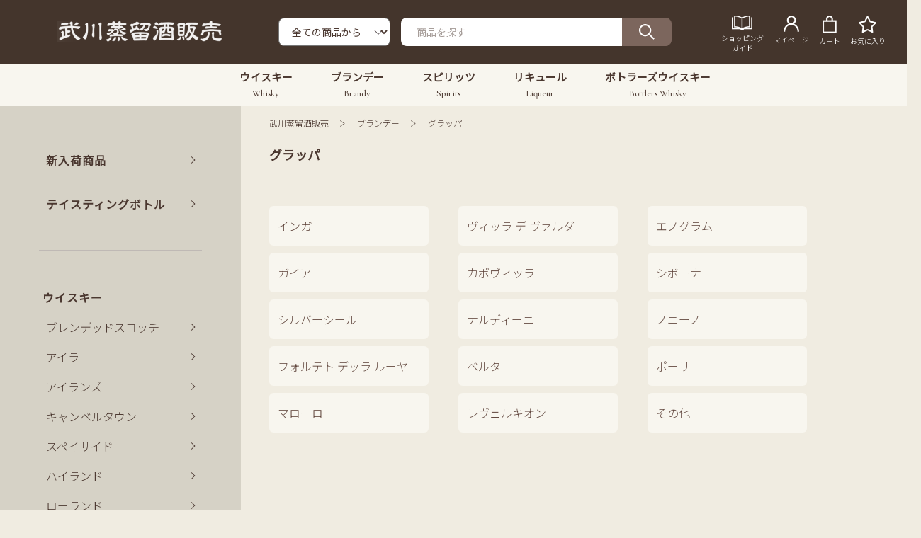

--- FILE ---
content_type: text/html; charset=EUC-JP
request_url: https://mukawa-spirit.com/?mode=cate&cbid=2163449&csid=0
body_size: 12609
content:
<!DOCTYPE html PUBLIC "-//W3C//DTD XHTML 1.0 Transitional//EN" "http://www.w3.org/TR/xhtml1/DTD/xhtml1-transitional.dtd">
<html xmlns:og="http://ogp.me/ns#" xmlns:fb="http://www.facebook.com/2008/fbml" xmlns:mixi="http://mixi-platform.com/ns#" xmlns="http://www.w3.org/1999/xhtml" xml:lang="ja" lang="ja" dir="ltr">
<head>
<meta http-equiv="content-type" content="text/html; charset=euc-jp" />
<meta http-equiv="X-UA-Compatible" content="IE=edge,chrome=1" />
<title>グラッパ | 武川蒸留酒販売</title>
<meta name="Keywords" content="武川蒸留酒販売,ブランデー,グラッパ" />
<meta name="Description" content="武川蒸留酒販売は、山梨県北杜市にあるウイスキー・ブランデー・スピリッツ・リキュール・その他を取り扱う洋酒専門オンラインショップです。このページは、武川蒸留酒販売が取り扱うグラッパの一覧ページになります。" />
<meta name="Author" content="" />
<meta name="Copyright" content="武川蒸留酒販売" />
<meta http-equiv="content-style-type" content="text/css" />
<meta http-equiv="content-script-type" content="text/javascript" />
<link rel="stylesheet" href="https://img07.shop-pro.jp/PA01356/240/css/3/index.css?cmsp_timestamp=20260115141715" type="text/css" />

<link rel="alternate" type="application/rss+xml" title="rss" href="https://mukawa-spirit.com/?mode=rss" />
<link rel="shortcut icon" href="https://img07.shop-pro.jp/PA01356/240/favicon.ico?cmsp_timestamp=20250922132054" />
<script type="text/javascript" src="//ajax.googleapis.com/ajax/libs/jquery/1.7.2/jquery.min.js" ></script>
<meta property="og:title" content="グラッパ | 武川蒸留酒販売" />
<meta property="og:description" content="武川蒸留酒販売は、山梨県北杜市にあるウイスキー・ブランデー・スピリッツ・リキュール・その他を取り扱う洋酒専門オンラインショップです。このページは、武川蒸留酒販売が取り扱うグラッパの一覧ページになります。" />
<meta property="og:url" content="https://mukawa-spirit.com?mode=cate&cbid=2163449&csid=0" />
<meta property="og:site_name" content="武川蒸留酒販売" />
<meta property="og:image" content=""/>
<meta property="og:image" content="https://file002.shop-pro.jp/PA01356/240/assets/image/common/ogp.jpg">
<meta name="viewport" content="width=device-width, initial-scale=1">
<!-- fonts -->
<link rel="preconnect" href="https://fonts.googleapis.com">
<link rel="preconnect" href="https://fonts.gstatic.com" crossorigin>
<link href="https://fonts.googleapis.com/css2?family=Cormorant:wght@500&display=swap" rel="stylesheet">
<!-- css -->
<link rel="stylesheet" href="https://file002.shop-pro.jp/PA01356/240/assets/css/reset.css">
<!-- js -->
<script src="https://code.jquery.com/jquery-3.6.0.js"></script>
<script src="https://file002.shop-pro.jp/PA01356/240/assets/js/jquery.cookie.js"></script>
<script src="https://file002.shop-pro.jp/PA01356/240/assets/js/swView.js"></script>
<script src="https://file002.shop-pro.jp/PA01356/240/assets/js/common.js"></script>
<script>
  (function(d) {
    var config = {
      kitId: 'ejq7amd',
      scriptTimeout: 3000,
      async: true
    },
    h=d.documentElement,t=setTimeout(function(){h.className=h.className.replace(/\bwf-loading\b/g,"")+" wf-inactive";},config.scriptTimeout),tk=d.createElement("script"),f=false,s=d.getElementsByTagName("script")[0],a;h.className+=" wf-loading";tk.src='https://use.typekit.net/'+config.kitId+'.js';tk.async=true;tk.onload=tk.onreadystatechange=function(){a=this.readyState;if(f%7C%7Ca&&a!="complete"&&a!="loaded")return;f=true;clearTimeout(t);try{Typekit.load(config)}catch(e){}};s.parentNode.insertBefore(tk,s)
  })(document);
</script>
  <!-- slick -->
  <link rel="stylesheet" href="https://file002.shop-pro.jp/PA01356/240/assets/js/slick/slick-theme.css">
  <link rel="stylesheet" href="https://file002.shop-pro.jp/PA01356/240/assets/js/slick/slick.css">
  <script src="https://file002.shop-pro.jp/PA01356/240/assets/js/slick/slick.js"></script>
<link rel="preconnect" href="https://fonts.googleapis.com">
<link rel="preconnect" href="https://fonts.gstatic.com" crossorigin>
<link href="https://fonts.googleapis.com/css2?family=Noto+Sans+JP:wght@300;400&display=swap" rel="stylesheet">

<!-- Global site tag (gtag.js) - Google Analytics -->
<script async src="https://www.googletagmanager.com/gtag/js?id=G-B1E61DGG5M"></script>
<script>
  window.dataLayer = window.dataLayer || [];
  function gtag(){dataLayer.push(arguments);}
  gtag('js', new Date());

  gtag('config', 'G-B1E61DGG5M');
</script>
<script>
  var Colorme = {"page":"product_list","shop":{"account_id":"PA01356240","title":"\u6b66\u5ddd\u84b8\u7559\u9152\u8ca9\u58f2"},"basket":{"total_price":0,"items":[]},"customer":{"id":null}};

  (function() {
    function insertScriptTags() {
      var scriptTagDetails = [];
      var entry = document.getElementsByTagName('script')[0];

      scriptTagDetails.forEach(function(tagDetail) {
        var script = document.createElement('script');

        script.type = 'text/javascript';
        script.src = tagDetail.src;
        script.async = true;

        if( tagDetail.integrity ) {
          script.integrity = tagDetail.integrity;
          script.setAttribute('crossorigin', 'anonymous');
        }

        entry.parentNode.insertBefore(script, entry);
      })
    }

    window.addEventListener('load', insertScriptTags, false);
  })();
</script>

<script async src="https://www.googletagmanager.com/gtag/js?id=G-B1E61DGG5M"></script>
<script>
  window.dataLayer = window.dataLayer || [];
  function gtag(){dataLayer.push(arguments);}
  gtag('js', new Date());
  
      gtag('config', 'G-B1E61DGG5M', (function() {
      var config = {};
      if (Colorme && Colorme.customer && Colorme.customer.id != null) {
        config.user_id = Colorme.customer.id;
      }
      return config;
    })());
  
  </script><script async src="https://zen.one/analytics.js"></script>
</head>
<body>
<meta name="colorme-acc-payload" content="?st=1&pt=10028&ut=2163449,0&at=PA01356240&v=20260128145145&re=&cn=8b22e5df65acb4aa1c07d0b751738e42" width="1" height="1" alt="" /><script>!function(){"use strict";Array.prototype.slice.call(document.getElementsByTagName("script")).filter((function(t){return t.src&&t.src.match(new RegExp("dist/acc-track.js$"))})).forEach((function(t){return document.body.removeChild(t)})),function t(c){var r=arguments.length>1&&void 0!==arguments[1]?arguments[1]:0;if(!(r>=c.length)){var e=document.createElement("script");e.onerror=function(){return t(c,r+1)},e.src="https://"+c[r]+"/dist/acc-track.js?rev=3",document.body.appendChild(e)}}(["acclog001.shop-pro.jp","acclog002.shop-pro.jp"])}();</script><header class="header">
    <!--div class="header-info">
      <div class="header-info-inner"><a href="/?mode=f26">≪お客様各位≫年末年始休業のお知らせ</a></div>
    </div-->
    <div class="header-content">
      <div class="btn-nav sp-only">
        <button class="btn-nav-button"><span>メニューを開く</span><i></i></button>
      </div>
      <h1 class="header-logo"><a href="./"><img src="https://file002.shop-pro.jp/PA01356/240/assets/image/common/logo-site.png" alt="武川蒸留酒販売" width="234" height="29"></a></h1>
      <div class="header-search">
       <form action="https://mukawa-spirit.com/" method="GET" id="search" role="search">
         <input type="hidden" name="mode" value="srh" />
          <select name="cid">
            <option value="">全ての商品から</option>
                        <option value="2162168,0">ブレンデッドスコッチ</option>
                        <option value="2162179,0">アイラ</option>
                        <option value="2162180,0">アイランズ</option>
                        <option value="2162184,0">キャンベルタウン</option>
                        <option value="2162188,0">スペイサイド</option>
                        <option value="2162196,0">ハイランド</option>
                        <option value="2162202,0">ローランド</option>
                        <option value="2738019,0">スコッチその他</option>
                        <option value="2162206,0">グレーン</option>
                        <option value="2162208,0">アイリッシュ</option>
                        <option value="2162211,0">アメリカン</option>
                        <option value="2163349,0">カナディアン</option>
                        <option value="2163351,0">ジャパニーズ</option>
                        <option value="2726999,0">イングリッシュ</option>
                        <option value="2163352,0">その他（ウイスキー）</option>
                        <option value="2163353,0">コニャック</option>
                        <option value="2163447,0">アルマニャック</option>
                        <option value="2163449,0">グラッパ</option>
                        <option value="2163452,0">マール・フィーヌ</option>
                        <option value="2163453,0">カルヴァドス</option>
                        <option value="2163460,0">オードヴィー</option>
                        <option value="2895856,0">ピスコ</option>
                        <option value="2163463,0">その他（ブランデー）</option>
                        <option value="2163473,0">ジン</option>
                        <option value="2163485,0">ウォッカ</option>
                        <option value="2163493,0">ラム</option>
                        <option value="2163597,0">テキーラ</option>
                        <option value="2726819,0">メスカル</option>
                        <option value="2727110,0">カシャーサ</option>
                        <option value="2163598,0">その他（スピリッツ）</option>
                        <option value="2163603,0">果実系</option>
                        <option value="2163604,0">香草、薬草系</option>
                        <option value="2163605,0">種子系</option>
                        <option value="2163607,0">特殊系</option>
                        <option value="2844117,0">アブサン</option>
                        <option value="2816814,0">ビターズ</option>
                        <option value="2710284,0">ヴェルモット</option>
                        <option value="2163608,0">その他（リキュール）</option>
                        <option value="2172741,0">ジュース</option>
                        <option value="2726821,0">ソーダ・トニック</option>
                        <option value="2713983,0">シードル・果実酒</option>
                        <option value="2966237,0">RTD</option>
                        <option value="2713024,0">梅酒</option>
                        <option value="2700573,0">グッズ</option>
                        <option value="2711774,0">焼酎</option>
                        <option value="2742510,0">ビール・発泡酒</option>
                        <option value="2816931,0">ミード</option>
                        <option value="2816932,0">シロップ</option>
                        <option value="2908505,0">シェリー酒</option>
                        <option value="2908506,0">ポートワイン</option>
                        <option value="2908507,0">マデイラワイン</option>
                        <option value="2856987,0">その他（酒精強化ワイン）</option>
                        <option value="2857039,0">カクテル用品</option>
                        <option value="2973781,0">ナチュラルワイン</option>
                        <option value="2882846,0">白酒</option>
                      </select>
          <div class="form-input">
            <input type="text" name="keyword" placeholder="商品を探す" id="search-txt">
            <button type="submit"  value="検索"><img src="https://file002.shop-pro.jp/PA01356/240/assets/image/common/icon-search.png" alt="検索" id="formSearch"></button>
          </div>
        </form>
      </div>
      <ul class="header-list-user">
        <li>
          <a href="./?tid=3&mode=f3" class="header-list-user-list">
            <span class="header-list-user-img"><img src="https://file002.shop-pro.jp/PA01356/240/assets/image/common/icon-book.png" alt="ショッピングガイド" width="29" height="21"></span>
            <span class="header-list-user-ja">ショッピング<br>ガイド</span>
          </a>
        </li>
        <li>
          <a href="https://mukawa-spirit.com/?mode=myaccount" class="header-list-user-list">
            <span class="header-list-user-img"><img src="https://file002.shop-pro.jp/PA01356/240/assets/image/common/icon-mypage.png" alt="マイページ" width="22" height="23"></span>
            <span class="header-list-user-ja">マイページ</span>
          </a>
        </li>
        <li>
          <a href="https://mukawa-spirit.com/cart/proxy/basket?shop_id=PA01356240&shop_domain=mukawa-spirit.com" class="header-list-user-list">
            <span class="header-list-user-img"><img src="https://file002.shop-pro.jp/PA01356/240/assets/image/common/icon-cart.png" alt="カート" width="20" height="25"></span>
            <span class="header-list-user-ja">カート</span>
          </a>
        </li>
          <li>
         <a href="./?mode=f21" class="header-list-user-list">
            <span class="header-list-user-img"><img src="https://file002.shop-pro.jp/PA01356/240/assets/image/common/icon-favorite.png" alt="お気に入り" width="25" height="22"></span>
            <span class="header-list-user-ja">お気に入り</span>
          </a>
        </li>
      </ul>
    </div>
  </header>
  <nav class="nav-global">
    <ul class="nav-global-list">
      <li>
        <a href="https://mukawa-spirit.com/?mode=f7">
          <span class="nav-global-list-ja">ウイスキー</span>
          <span class="nav-global-list-en">Whisky</span>
        </a>
      </li>
      <li>
        <a href="https://mukawa-spirit.com/?mode=f8">
          <span class="nav-global-list-ja">ブランデー</span>
          <span class="nav-global-list-en">Brandy</span>
        </a>
      </li>
      <li>
        <a href="https://mukawa-spirit.com/?mode=f9">
          <span class="nav-global-list-ja">スピリッツ</span>
          <span class="nav-global-list-en">Spirits</span>
        </a>
      </li>
      <li>
        <a href="https://mukawa-spirit.com/?mode=f10">
          <span class="nav-global-list-ja">リキュール</span>
          <span class="nav-global-list-en">Liqueur</span>
        </a>
      </li>
      <li>
        <a href="/?mode=f22">
          <span class="nav-global-list-ja">ボトラーズウイスキー</span>
          <span class="nav-global-list-en">Bottlers Whisky</span>
        </a>
      </li>
    </ul>
    <div class="sp-only nav-search">
     <form action="https://mukawa-spirit.com/" method="GET" id="search" role="search">
         <input type="hidden" name="mode" value="srh" />
          <select name="cid">
            <option value="">全ての商品から</option>
                        <option value="2162168,0">ブレンデッドスコッチ</option>
                        <option value="2162179,0">アイラ</option>
                        <option value="2162180,0">アイランズ</option>
                        <option value="2162184,0">キャンベルタウン</option>
                        <option value="2162188,0">スペイサイド</option>
                        <option value="2162196,0">ハイランド</option>
                        <option value="2162202,0">ローランド</option>
                        <option value="2738019,0">スコッチその他</option>
                        <option value="2162206,0">グレーン</option>
                        <option value="2162208,0">アイリッシュ</option>
                        <option value="2162211,0">アメリカン</option>
                        <option value="2163349,0">カナディアン</option>
                        <option value="2163351,0">ジャパニーズ</option>
                        <option value="2726999,0">イングリッシュ</option>
                        <option value="2163352,0">その他（ウイスキー）</option>
                        <option value="2163353,0">コニャック</option>
                        <option value="2163447,0">アルマニャック</option>
                        <option value="2163449,0">グラッパ</option>
                        <option value="2163452,0">マール・フィーヌ</option>
                        <option value="2163453,0">カルヴァドス</option>
                        <option value="2163460,0">オードヴィー</option>
                        <option value="2895856,0">ピスコ</option>
                        <option value="2163463,0">その他（ブランデー）</option>
                        <option value="2163473,0">ジン</option>
                        <option value="2163485,0">ウォッカ</option>
                        <option value="2163493,0">ラム</option>
                        <option value="2163597,0">テキーラ</option>
                        <option value="2726819,0">メスカル</option>
                        <option value="2727110,0">カシャーサ</option>
                        <option value="2163598,0">その他（スピリッツ）</option>
                        <option value="2163603,0">果実系</option>
                        <option value="2163604,0">香草、薬草系</option>
                        <option value="2163605,0">種子系</option>
                        <option value="2163607,0">特殊系</option>
                        <option value="2844117,0">アブサン</option>
                        <option value="2816814,0">ビターズ</option>
                        <option value="2710284,0">ヴェルモット</option>
                        <option value="2163608,0">その他（リキュール）</option>
                        <option value="2172741,0">ジュース</option>
                        <option value="2726821,0">ソーダ・トニック</option>
                        <option value="2713983,0">シードル・果実酒</option>
                        <option value="2966237,0">RTD</option>
                        <option value="2713024,0">梅酒</option>
                        <option value="2700573,0">グッズ</option>
                        <option value="2711774,0">焼酎</option>
                        <option value="2742510,0">ビール・発泡酒</option>
                        <option value="2816931,0">ミード</option>
                        <option value="2816932,0">シロップ</option>
                        <option value="2908505,0">シェリー酒</option>
                        <option value="2908506,0">ポートワイン</option>
                        <option value="2908507,0">マデイラワイン</option>
                        <option value="2856987,0">その他（酒精強化ワイン）</option>
                        <option value="2857039,0">カクテル用品</option>
                        <option value="2973781,0">ナチュラルワイン</option>
                        <option value="2882846,0">白酒</option>
                      </select>
          <div class="form-input">
            <input type="text" name="keyword" placeholder="商品を探す" id="search-txt">
            <button type="submit"  value="検索"><img src="https://file002.shop-pro.jp/PA01356/240/assets/image/common/icon-search.png" alt="検索" id="formSearch"></button>
          </div>
        </form>
    </div>
  </nav>
  
  <nav class="sp-only drawer-gnav">
    <div class="drawer-gnav-inner">
      <div class="btn-nav-close">
        <button class="btn-nav-close-button"><span>メニューを閉じる</span><i></i></button>
      </div>
      
      <div class="drawer-gnav-block first">
        <ul class="drawer-gnav-list single">
          
          
        </ul>
      </div>
      
      <div class="drawer-gnav-block">
        <h2 class="drawer-gnav-ttl single"><a href="./?mode=srh&sort=n">新入荷商品</a></h2>
      </div>
      <div class="drawer-gnav-block">
        <h2 class="drawer-gnav-ttl single"><a href="./?mode=grp&gid=2742467">テイスティングボトル</a></h2>
      </div>
      <div class="drawer-gnav-block">
        <h2 class="drawer-gnav-ttl"><a href="https://mukawa-spirit.com/?mode=f7">ウイスキー</a></h2>
        <ul class="drawer-gnav-list">
          <li>
                                            <a href="https://mukawa-spirit.com/?mode=cate&cbid=2162168&csid=0">ブレンデッドスコッチ</a>
                                                                                                                                                                                                                                                                                                                                                                                                                                                                                                                                                                                                                                                                                                                                                                                                                                                                                                                                                                                                                                                                                                                                                                                                                                                                                                                                                                                                                                                                                                </li>
          <li>
                                                                      <a href="https://mukawa-spirit.com/?mode=cate&cbid=2162179&csid=0">アイラ</a>
                                                                                                                                                                                                                                                                                                                                                                                                                                                                                                                                                                                                                                                                                                                                                                                                                                                                                                                                                                                                                                                                                                                                                                                                                                                                                                                                                                                                                                                                      </li>
          <li>
                                                                                                <a href="https://mukawa-spirit.com/?mode=cate&cbid=2162180&csid=0">アイランズ</a>
                                                                                                                                                                                                                                                                                                                                                                                                                                                                                                                                                                                                                                                                                                                                                                                                                                                                                                                                                                                                                                                                                                                                                                                                                                                                                                                                                                                                                                            </li>
          <li>
                                                                                                                          <a href="https://mukawa-spirit.com/?mode=cate&cbid=2162184&csid=0">キャンベルタウン</a>
                                                                                                                                                                                                                                                                                                                                                                                                                                                                                                                                                                                                                                                                                                                                                                                                                                                                                                                                                                                                                                                                                                                                                                                                                                                                                                                                                                                                                  </li>
          <li>
                                                                                                                                                    <a href="https://mukawa-spirit.com/?mode=cate&cbid=2162188&csid=0">スペイサイド</a>
                                                                                                                                                                                                                                                                                                                                                                                                                                                                                                                                                                                                                                                                                                                                                                                                                                                                                                                                                                                                                                                                                                                                                                                                                                                                                                                                                                                        </li>
          <li>
                                                                                                                                                                              <a href="https://mukawa-spirit.com/?mode=cate&cbid=2162196&csid=0">ハイランド</a>
                                                                                                                                                                                                                                                                                                                                                                                                                                                                                                                                                                                                                                                                                                                                                                                                                                                                                                                                                                                                                                                                                                                                                                                                                                                                                                                                                              </li>
          <li>
                                                                                                                                                                                                        <a href="https://mukawa-spirit.com/?mode=cate&cbid=2162202&csid=0">ローランド</a>
                                                                                                                                                                                                                                                                                                                                                                                                                                                                                                                                                                                                                                                                                                                                                                                                                                                                                                                                                                                                                                                                                                                                                                                                                                                                                                                                    </li>
          <li>
                                                                                                                                                                                                                                  <a href="https://mukawa-spirit.com/?mode=cate&cbid=2738019&csid=0">スコッチその他</a>
                                                                                                                                                                                                                                                                                                                                                                                                                                                                                                                                                                                                                                                                                                                                                                                                                                                                                                                                                                                                                                                                                                                                                                                                                                                                                                          </li>
          <li>
                                                                                                                                                                                                                                                            <a href="https://mukawa-spirit.com/?mode=cate&cbid=2162206&csid=0">グレーン</a>
                                                                                                                                                                                                                                                                                                                                                                                                                                                                                                                                                                                                                                                                                                                                                                                                                                                                                                                                                                                                                                                                                                                                                                                                                                                                                </li>
          <li>
                                                                                                                                                                                                                                                                                      <a href="https://mukawa-spirit.com/?mode=cate&cbid=2162208&csid=0">アイリッシュ</a>
                                                                                                                                                                                                                                                                                                                                                                                                                                                                                                                                                                                                                                                                                                                                                                                                                                                                                                                                                                                                                                                                                                                                                                                                                                                      </li>
          <li>
                                                                                                                                                                                                                                                                                                                <a href="https://mukawa-spirit.com/?mode=cate&cbid=2162211&csid=0">アメリカン</a>
                                                                                                                                                                                                                                                                                                                                                                                                                                                                                                                                                                                                                                                                                                                                                                                                                                                                                                                                                                                                                                                                                                                                                                                                                            </li>
          <li>
                                                                                                                                                                                                                                                                                                                                          <a href="https://mukawa-spirit.com/?mode=cate&cbid=2163349&csid=0">カナディアン</a>
                                                                                                                                                                                                                                                                                                                                                                                                                                                                                                                                                                                                                                                                                                                                                                                                                                                                                                                                                                                                                                                                                                                                                                                                  </li>
          <li>
                                                                                                                                                                                                                                                                                                                                                                    <a href="https://mukawa-spirit.com/?mode=cate&cbid=2163351&csid=0">ジャパニーズ</a>
                                                                                                                                                                                                                                                                                                                                                                                                                                                                                                                                                                                                                                                                                                                                                                                                                                                                                                                                                                                                                                                                                                                                                                        </li>
          <li>
                                                                                                                                                                                                                                                                                                                                                                                              <a href="https://mukawa-spirit.com/?mode=cate&cbid=2726999&csid=0">イングリッシュ</a>
                                                                                                                                                                                                                                                                                                                                                                                                                                                                                                                                                                                                                                                                                                                                                                                                                                                                                                                                                                                                                                                                                                                                              </li>
          <li>
                                                                                                                                                                                                                                                                                                                                                                                                                        <a href="https://mukawa-spirit.com/?mode=cate&cbid=2163352&csid=0">その他（ウイスキー）</a>
                                                                                                                                                                                                                                                                                                                                                                                                                                                                                                                                                                                                                                                                                                                                                                                                                                                                                                                                                                                                                                                                                                                    </li>
        </ul>
      </div>
      
      <div class="drawer-gnav-block">
        <h2 class="drawer-gnav-ttl single"><a href="/?mode=f22">ボトラーズウイスキー</a></h2>
      </div>
      
      <div class="drawer-gnav-block">
        <h2 class="drawer-gnav-ttl"><a href="https://mukawa-spirit.com/?mode=f8">ブランデー</a></h2>
        <ul class="drawer-gnav-list">
          <li>
                                                                                                                                                                                                                                                                                                                                                                                                                                                  <a href="https://mukawa-spirit.com/?mode=cate&cbid=2163353&csid=0">コニャック</a>
                                                                                                                                                                                                                                                                                                                                                                                                                                                                                                                                                                                                                                                                                                                                                                                                                                                                                                                                                                                                                                                                                          </li>
          <li>
                                                                                                                                                                                                                                                                                                                                                                                                                                                                            <a href="https://mukawa-spirit.com/?mode=cate&cbid=2163447&csid=0">アルマニャック</a>
                                                                                                                                                                                                                                                                                                                                                                                                                                                                                                                                                                                                                                                                                                                                                                                                                                                                                                                                                                                                                                                                </li>
          <li>
                                                                                                                                                                                                                                                                                                                                                                                                                                                                                                      <a href="https://mukawa-spirit.com/?mode=cate&cbid=2163449&csid=0">グラッパ</a>
                                                                                                                                                                                                                                                                                                                                                                                                                                                                                                                                                                                                                                                                                                                                                                                                                                                                                                                                                                                                                                      </li>
          <li>
                                                                                                                                                                                                                                                                                                                                                                                                                                                                                                                                <a href="https://mukawa-spirit.com/?mode=cate&cbid=2163452&csid=0">マール・フィーヌ</a>
                                                                                                                                                                                                                                                                                                                                                                                                                                                                                                                                                                                                                                                                                                                                                                                                                                                                                                                                                                                                            </li>
          <li>
                                                                                                                                                                                                                                                                                                                                                                                                                                                                                                                                                          <a href="https://mukawa-spirit.com/?mode=cate&cbid=2163453&csid=0">カルヴァドス</a>
                                                                                                                                                                                                                                                                                                                                                                                                                                                                                                                                                                                                                                                                                                                                                                                                                                                                                                                                                                                  </li>
          <li>
                                                                                                                                                                                                                                                                                                                                                                                                                                                                                                                                                                                    <a href="https://mukawa-spirit.com/?mode=cate&cbid=2163460&csid=0">オードヴィー</a>
                                                                                                                                                                                                                                                                                                                                                                                                                                                                                                                                                                                                                                                                                                                                                                                                                                                                                                                                                        </li>
          <li>
                                                                                                                                                                                                                                                                                                                                                                                                                                                                                                                                                                                                              <a href="https://mukawa-spirit.com/?mode=cate&cbid=2895856&csid=0">ピスコ</a>
                                                                                                                                                                                                                                                                                                                                                                                                                                                                                                                                                                                                                                                                                                                                                                                                                                                                                                                              </li>
          <li>
                                                                                                                                                                                                                                                                                                                                                                                                                                                                                                                                                                                                                                        <a href="https://mukawa-spirit.com/?mode=cate&cbid=2163463&csid=0">その他（ブランデー）</a>
                                                                                                                                                                                                                                                                                                                                                                                                                                                                                                                                                                                                                                                                                                                                                                                                                                                                                                    </li>
        </ul>
      </div>
      
      <div class="drawer-gnav-block">
        <h2 class="drawer-gnav-ttl"><a href="https://mukawa-spirit.com/?mode=f9">スピリッツ</a></h2>
        <ul class="drawer-gnav-list">
          <li>
                                                                                                                                                                                                                                                                                                                                                                                                                                                                                                                                                                                                                                                                  <a href="https://mukawa-spirit.com/?mode=cate&cbid=2163473&csid=0">ジン</a>
                                                                                                                                                                                                                                                                                                                                                                                                                                                                                                                                                                                                                                                                                                                                                                                                                                                                          </li>
          <li>
                                                                                                                                                                                                                                                                                                                                                                                                                                                                                                                                                                                                                                                                                            <a href="https://mukawa-spirit.com/?mode=cate&cbid=2163485&csid=0">ウォッカ</a>
                                                                                                                                                                                                                                                                                                                                                                                                                                                                                                                                                                                                                                                                                                                                                                                                                                                </li>
          <li>
                                                                                                                                                                                                                                                                                                                                                                                                                                                                                                                                                                                                                                                                                                                      <a href="https://mukawa-spirit.com/?mode=cate&cbid=2163493&csid=0">ラム</a>
                                                                                                                                                                                                                                                                                                                                                                                                                                                                                                                                                                                                                                                                                                                                                                                                                      </li>
          <li>
                                                                                                                                                                                                                                                                                                                                                                                                                                                                                                                                                                                                                                                                                                                                                <a href="https://mukawa-spirit.com/?mode=cate&cbid=2163597&csid=0">テキーラ</a>
                                                                                                                                                                                                                                                                                                                                                                                                                                                                                                                                                                                                                                                                                                                                                                                            </li>
          <li>
                                                                                                                                                                                                                                                                                                                                                                                                                                                                                                                                                                                                                                                                                                                                                                          <a href="https://mukawa-spirit.com/?mode=cate&cbid=2726819&csid=0">メスカル</a>
                                                                                                                                                                                                                                                                                                                                                                                                                                                                                                                                                                                                                                                                                                                                                                  </li>
          <li>
                                                                                                                                                                                                                                                                                                                                                                                                                                                                                                                                                                                                                                                                                                                                                                                                    <a href="https://mukawa-spirit.com/?mode=cate&cbid=2727110&csid=0">カシャーサ</a>
                                                                                                                                                                                                                                                                                                                                                                                                                                                                                                                                                                                                                                                                                                                                        </li>
          <li>
                                                                                                                                                                                                                                                                                                                                                                                                                                                                                                                                                                                                                                                                                                                                                                                                                              <a href="https://mukawa-spirit.com/?mode=cate&cbid=2163598&csid=0">その他（スピリッツ）</a>
                                                                                                                                                                                                                                                                                                                                                                                                                                                                                                                                                                                                                                                                                                              </li>
        </ul>
      </div>
      
      <div class="drawer-gnav-block">
        <h2 class="drawer-gnav-ttl"><a href="https://mukawa-spirit.com/?mode=f10">リキュール</a></h2>
        <ul class="drawer-gnav-list">
          <li>
                  <a href="?mode=f39">ブランド別</a>
          </li>
          <li>
                                                                                                                                                                                                                                                                                                                                                                                                                                                                                                                                                                                                                                                                                                                                                                                                                                                        <a href="https://mukawa-spirit.com/?mode=cate&cbid=2163603&csid=0">果実系</a>
                                                                                                                                                                                                                                                                                                                                                                                                                                                                                                                                                                                                                                                                                    </li>
          <li>
                                                                                                                                                                                                                                                                                                                                                                                                                                                                                                                                                                                                                                                                                                                                                                                                                                                                                  <a href="https://mukawa-spirit.com/?mode=cate&cbid=2163604&csid=0">香草、薬草系</a>
                                                                                                                                                                                                                                                                                                                                                                                                                                                                                                                                                                                                                                                          </li>
          <li>
                                                                                                                                                                                                                                                                                                                                                                                                                                                                                                                                                                                                                                                                                                                                                                                                                                                                                                            <a href="https://mukawa-spirit.com/?mode=cate&cbid=2163605&csid=0">種子系</a>
                                                                                                                                                                                                                                                                                                                                                                                                                                                                                                                                                                                                                                </li>
          <li>
                                                                                                                                                                                                                                                                                                                                                                                                                                                                                                                                                                                                                                                                                                                                                                                                                                                                                                                                      <a href="https://mukawa-spirit.com/?mode=cate&cbid=2163607&csid=0">特殊系</a>
                                                                                                                                                                                                                                                                                                                                                                                                                                                                                                                                                                                                      </li>
          <li>
                                                                                                                                                                                                                                                                                                                                                                                                                                                                                                                                                                                                                                                                                                                                                                                                                                                                                                                                                                <a href="https://mukawa-spirit.com/?mode=cate&cbid=2844117&csid=0">アブサン</a>
                                                                                                                                                                                                                                                                                                                                                                                                                                                                                                                                                                            </li>
          <li>
                                                                                                                                                                                                                                                                                                                                                                                                                                                                                                                                                                                                                                                                                                                                                                                                                                                                                                                                                                                          <a href="https://mukawa-spirit.com/?mode=cate&cbid=2816814&csid=0">ビターズ</a>
                                                                                                                                                                                                                                                                                                                                                                                                                                                                                                                                                  </li>
          <li>
                                                                                                                                                                                                                                                                                                                                                                                                                                                                                                                                                                                                                                                                                                                                                                                                                                                                                                                                                                                                                    <a href="https://mukawa-spirit.com/?mode=cate&cbid=2710284&csid=0">ヴェルモット</a>
                                                                                                                                                                                                                                                                                                                                                                                                                                                                                                                        </li>
          <li>
                                                                                                                                                                                                                                                                                                                                                                                                                                                                                                                                                                                                                                                                                                                                                                                                                                                                                                                                                                                                                                              <a href="https://mukawa-spirit.com/?mode=cate&cbid=2163608&csid=0">その他（リキュール）</a>
                                                                                                                                                                                                                                                                                                                                                                                                                                                                                              </li>
        </ul>
      </div>
      

      <div class="drawer-gnav-block">
        <h2 class="drawer-gnav-ttl"><a href="?mode=f25">酒精強化ワイン</a></h2>
        <ul class="drawer-gnav-list">
                <li>
                                                                                                                                                                                                                                                                                                                                                                                                                                                                                                                                                                                                                                                                                                                                                                                                                                                                                                                                                                                                                                                                                                                                                                                                                                                                                                                                                                                                                                                                                                                                                                                                                                                                                                                                                                                                                                                                                                                                                              <a href="https://mukawa-spirit.com/?mode=cate&cbid=2908505&csid=0">シェリー酒</a>
                                                                                                                                                                                                                                                                                          </li>
                <li>
                                                                                                                                                                                                                                                                                                                                                                                                                                                                                                                                                                                                                                                                                                                                                                                                                                                                                                                                                                                                                                                                                                                                                                                                                                                                                                                                                                                                                                                                                                                                                                                                                                                                                                                                                                                                                                                                                                                                                                                                    <a href="https://mukawa-spirit.com/?mode=cate&cbid=2908506&csid=0">ポートワイン</a>
                                                                                                                                                                                                                                                    </li>
                <li>
                                                                                                                                                                                                                                                                                                                                                                                                                                                                                                                                                                                                                                                                                                                                                                                                                                                                                                                                                                                                                                                                                                                                                                                                                                                                                                                                                                                                                                                                                                                                                                                                                                                                                                                                                                                                                                                                                                                                                                                                                                          <a href="https://mukawa-spirit.com/?mode=cate&cbid=2908507&csid=0">マデイラワイン</a>
                                                                                                                                                                                                              </li>
                <li>
                                                                                                                                                                                                                                                                                                                                                                                                                                                                                                                                                                                                                                                                                                                                                                                                                                                                                                                                                                                                                                                                                                                                                                                                                                                                                                                                                                                                                                                                                                                                                                                                                                                                                                                                                                                                                                                                                                                                                                                                                                                                                <a href="https://mukawa-spirit.com/?mode=cate&cbid=2856987&csid=0">その他（酒精強化ワイン）</a>
                                                                                                                                                                        </li>
        </ul>
      </div>
      

      <div class="drawer-gnav-block">
        <h2 class="drawer-gnav-ttl"><a href="?mode=f44">ノンアルコール</a></h2>
        <ul class="drawer-gnav-list">
                <li>
                                                                                                                                                                                                                                                                                                                                                                                                                                                                                                                                                                                                                                                                                                                                                                                                                                                                                                                                                                                                                                                                                                                                                                                                                                                                                                                                                                                                                                                                                                                                                                                                                                                                                                                                                                                                                                                                                                                        <a href="https://mukawa-spirit.com/?mode=cate&cbid=2816932&csid=0">シロップ</a>
                                                                                                                                                                                                                                                                                                                                </li>
                <li>
                                                                                                                                                                                                                                                                                                                                                                                                                                                                                                                                                                                                                                                                                                                                                                                                                                                                                                                                                                                                                                                                                                                                                                                                                                                                                                                                                                                                                                                                                                                                                                                                        <a href="https://mukawa-spirit.com/?mode=cate&cbid=2726821&csid=0">ソーダ・トニック</a>
                                                                                                                                                                                                                                                                                                                                                                                                                                                                                                                                                                                                                                                </li>
                <li>
                                                                                                                                                                                                                                                                                                                                                                                                                                                                                                                                                                                                                                                                                                                                                                                                                                                                                                                                                                                                                                                                                                                                                                                                                                                                                                                                                                                                                                                                                                                                                                  <a href="https://mukawa-spirit.com/?mode=cate&cbid=2172741&csid=0">ジュース</a>
                                                                                                                                                                                                                                                                                                                                                                                                                                                                                                                                                                                                                                                                                      </li>
        </ul>
      </div>
      

      <div class="drawer-gnav-block">
        <h2 class="drawer-gnav-ttl single"><a href="?mode=cate&cbid=2713983&csid=0">シードル・果実酒</a></h2>
      </div>

      <div class="drawer-gnav-block">
        <h2 class="drawer-gnav-ttl"><a href="?mode=f11">その他</a></h2>
        <ul class="drawer-gnav-list">
          <li>
                                                                                                                                                                                                                                                                                                                                                                                                                                                                                                                                                                                                                                                                                                                                                                                                                                                                                                                                                                                                                                                                                                                                                                                <a href="https://mukawa-spirit.com/?mode=cate&cbid=2713024&csid=0">梅酒</a>
                                                                                                                                                                                                                                                                                                                                                            </li>
          <li>
                                                                                                                                                                                                                                                                                                                                                                                                                                                                                                                                                                                                                                                                                                                                                                                                                                                                                                                                                                                                                                                                                                                                                                                                                                    <a href="https://mukawa-spirit.com/?mode=cate&cbid=2711774&csid=0">焼酎</a>
                                                                                                                                                                                                                                                                                                        </li>
          <li>
                                                                                                                                                                                                                                                                                                                                                                                                                                                                                                                                                                                                                                                                                                                                                                                                                                                                                                                                                                                                                                                                                                                                                                                                                                                                                        <a href="https://mukawa-spirit.com/?mode=cate&cbid=2816931&csid=0">ミード</a>
                                                                                                                                                                                                                                                    </li>
					<li>
                                                                                                                                                                                                                                                                                                                                                                                                                                                                                                                                                                                                                                                                                                                                                                                                                                                                                                                                                                                                                                                                                                                                                                                                                                                              <a href="https://mukawa-spirit.com/?mode=cate&cbid=2742510&csid=0">ビール・発泡酒</a>
                                                                                                                                                                                                                                                                              </li>
          <li>
                                                                                                                                                                                                                                                                                                                                                                                                                                                                                                                                                                                                                                                                                                                                                                                                                                                                                                                                                                                                                                                                                                                                                      <a href="https://mukawa-spirit.com/?mode=cate&cbid=2966237&csid=0">RTD</a>
                                                                                                                                                                                                                                                                                                                                                                                      </li>
          <li>
                                                                                                                                                                                                                                                                                                                                                                                                                                                                                                                                                                                                                                                                                                                                                                                                                                                                                                                                                                                                                                                                                                                                                                                                                                                                                                                                                                                                                                                                              <a href="https://mukawa-spirit.com/?mode=cate&cbid=2973781&csid=0">ナチュラルワイン</a>
                                                              </li>
          <li>
                                                                                                                                                                                                                                                                                                                                                                                                                                                                                                                                                                                                                                                                                                                                                                                                                                                                                                                                                                                                                                                                                                                                                                                                                                                                                                                                                                                                                                                                                                        <a href="https://mukawa-spirit.com/?mode=cate&cbid=2882846&csid=0">白酒</a>
                                    </li>
          <li>
                                                                                                                                                                                                                                                                                                                                                                                                                                                                                                                                                                                                                                                                                                                                                                                                                                                                                                                                                                                                                                                                                                                                                                                                                                                                                                                                                                                                                                                    <a href="https://mukawa-spirit.com/?mode=cate&cbid=2857039&csid=0">カクテル用品</a>
                                                                                        </li>
          <li>
                                                                                                                                                                                                                                                                                                                                                                                                                                                                                                                                                                                                                                                                                                                                                                                                                                                                                                                                                                                                                                                                                                                                                                                                          <a href="https://mukawa-spirit.com/?mode=cate&cbid=2700573&csid=0">グッズ</a>
                                                                                                                                                                                                                                                                                                                                  </li>
        </ul>
      </div>
      


      <!--<div class="drawer-gnav-block last">
        <ul class="drawer-gnav-list single">
          <li><a href="./?mode=grp&gid=2667823">プライスダウン商品</a></li>
        </ul>
      </div>-->
      
      <div class="drawer-gnav-block">
        <ul class="drawer-gnav-list-user">
          <li><a href="./?tid=3&mode=f1">武川蒸留酒販売について</a></li>
          <li><a href="./?tid=3&mode=f3">ショッピングガイド</a></li>
          <li><a href="./?mode=myaccount">マイページ</a></li>
          <li><a href="./?tid=3&mode=f4">よくある質問</a></li>
          <li><a href="./?mode=f13">領収書について</a></li>
          <li><a href="https://mukawa-spirit.com/?tid=3&mode=f17">ポイントについて</a></li>
        </ul>
      </div>
    </div>
  </nav>
  <div class="container">
    <main class="main">
<div class="breadcrumb">
<ol class="breadcrumb-list">
<li><a href="./">武川蒸留酒販売</a></li>
<li><a href="https://mukawa-spirit.com/?mode=f8">ブランデー</a></li>
   
<li><a href='?mode=cate&cbid=2163449&csid=0'>グラッパ</a></li>
  </ol>
    </div>

 

<article class="products products_index">
  <script type="text/javascript">
  $(function(){
    $("body").attr("id","list");

    CatSet($(".item li"));
    ContentsHeightSet($(" .item > ul"));
  });
  </script>

<h2 class="ttl-01">
      <span class="ttl-text">グラッパ</span>
  </h2>

  <ul class="products-index-list-02">
        <li>
      <a href="?mode=cate&cbid=2163449&csid=16">
        <span>インガ</span>
      </a>
    </li>
        <li>
      <a href="?mode=cate&cbid=2163449&csid=13">
        <span>ヴィッラ デ ヴァルダ</span>
      </a>
    </li>
        <li>
      <a href="?mode=cate&cbid=2163449&csid=12">
        <span>エノグラム</span>
      </a>
    </li>
        <li>
      <a href="?mode=cate&cbid=2163449&csid=1">
        <span>ガイア</span>
      </a>
    </li>
        <li>
      <a href="?mode=cate&cbid=2163449&csid=10">
        <span>カポヴィッラ</span>
      </a>
    </li>
        <li>
      <a href="?mode=cate&cbid=2163449&csid=2">
        <span>シボーナ</span>
      </a>
    </li>
        <li>
      <a href="?mode=cate&cbid=2163449&csid=14">
        <span>シルバーシール</span>
      </a>
    </li>
        <li>
      <a href="?mode=cate&cbid=2163449&csid=3">
        <span>ナルディーニ</span>
      </a>
    </li>
        <li>
      <a href="?mode=cate&cbid=2163449&csid=11">
        <span>ノニーノ</span>
      </a>
    </li>
        <li>
      <a href="?mode=cate&cbid=2163449&csid=15">
        <span>フォルテト デッラ ルーヤ</span>
      </a>
    </li>
        <li>
      <a href="?mode=cate&cbid=2163449&csid=5">
        <span>ベルタ</span>
      </a>
    </li>
        <li>
      <a href="?mode=cate&cbid=2163449&csid=6">
        <span>ポーリ</span>
      </a>
    </li>
        <li>
      <a href="?mode=cate&cbid=2163449&csid=7">
        <span>マローロ</span>
      </a>
    </li>
        <li>
      <a href="?mode=cate&cbid=2163449&csid=17">
        <span>レヴェルキオン</span>
      </a>
    </li>
        <li>
      <a href="?mode=cate&cbid=2163449&csid=9">
        <span>その他</span>
      </a>
    </li>
      </ul>

</article>    
    </main>
    <aside class="sidebar">
        <div class="sidebar-block first">
          <ul class="sidebar-list-nav">
            <li class="sidebar-ttl"><a href="./?mode=srh&sort=n">新入荷商品</a></li>
            
            <li class="sidebar-ttl"><a href="./?mode=grp&gid=2742467">テイスティングボトル</a></li>
          </ul>
        </div>
        <hr class="hr-01">
        <div class="sidebar-block">
          <h2 class="sidebar-ttl"><a href="https://mukawa-spirit.com/?mode=f7">ウイスキー</a></h2>
          <ul class="sidebar-list-nav">
                <li>
                                                              <a href="https://mukawa-spirit.com/?mode=cate&cbid=2162168&csid=0">ブレンデッドスコッチ</a>
                                                                                                                                                                                                                                                                                                                                                                                                                                                                                                                                                                                                                                                                                                                                                                                                                                                                                                                                                                                                                                                                                                                                                                                                                                                                                                                                                                                                                                                                                                                                                                                                                                                                                                                                                                                                                                                                                                                                                                                                                                                                                                                                                                                          </li>
                <li>
                                                                                                    <a href="https://mukawa-spirit.com/?mode=cate&cbid=2162179&csid=0">アイラ</a>
                                                                                                                                                                                                                                                                                                                                                                                                                                                                                                                                                                                                                                                                                                                                                                                                                                                                                                                                                                                                                                                                                                                                                                                                                                                                                                                                                                                                                                                                                                                                                                                                                                                                                                                                                                                                                                                                                                                                                                                                                                                                                                                                                    </li>
                <li>
                                                                                                                                          <a href="https://mukawa-spirit.com/?mode=cate&cbid=2162180&csid=0">アイランズ</a>
                                                                                                                                                                                                                                                                                                                                                                                                                                                                                                                                                                                                                                                                                                                                                                                                                                                                                                                                                                                                                                                                                                                                                                                                                                                                                                                                                                                                                                                                                                                                                                                                                                                                                                                                                                                                                                                                                                                                                                                                                                                                                                              </li>
                <li>
                                                                                                                                                                                <a href="https://mukawa-spirit.com/?mode=cate&cbid=2162184&csid=0">キャンベルタウン</a>
                                                                                                                                                                                                                                                                                                                                                                                                                                                                                                                                                                                                                                                                                                                                                                                                                                                                                                                                                                                                                                                                                                                                                                                                                                                                                                                                                                                                                                                                                                                                                                                                                                                                                                                                                                                                                                                                                                                                                                                                                                                                        </li>
                <li>
                                                                                                                                                                                                                      <a href="https://mukawa-spirit.com/?mode=cate&cbid=2162188&csid=0">スペイサイド</a>
                                                                                                                                                                                                                                                                                                                                                                                                                                                                                                                                                                                                                                                                                                                                                                                                                                                                                                                                                                                                                                                                                                                                                                                                                                                                                                                                                                                                                                                                                                                                                                                                                                                                                                                                                                                                                                                                                                                                                                                                                                  </li>
                <li>
                                                                                                                                                                                                                                                            <a href="https://mukawa-spirit.com/?mode=cate&cbid=2162196&csid=0">ハイランド</a>
                                                                                                                                                                                                                                                                                                                                                                                                                                                                                                                                                                                                                                                                                                                                                                                                                                                                                                                                                                                                                                                                                                                                                                                                                                                                                                                                                                                                                                                                                                                                                                                                                                                                                                                                                                                                                                                                                                                                                                                            </li>
                <li>
                                                                                                                                                                                                                                                                                                  <a href="https://mukawa-spirit.com/?mode=cate&cbid=2162202&csid=0">ローランド</a>
                                                                                                                                                                                                                                                                                                                                                                                                                                                                                                                                                                                                                                                                                                                                                                                                                                                                                                                                                                                                                                                                                                                                                                                                                                                                                                                                                                                                                                                                                                                                                                                                                                                                                                                                                                                                                                                                                                                                                      </li>
                <li>
                                                                                                                                                                                                                                                                                                                                        <a href="https://mukawa-spirit.com/?mode=cate&cbid=2738019&csid=0">スコッチその他</a>
                                                                                                                                                                                                                                                                                                                                                                                                                                                                                                                                                                                                                                                                                                                                                                                                                                                                                                                                                                                                                                                                                                                                                                                                                                                                                                                                                                                                                                                                                                                                                                                                                                                                                                                                                                                                                                                                                                                </li>
                <li>
                                                                                                                                                                                                                                                                                                                                                                              <a href="https://mukawa-spirit.com/?mode=cate&cbid=2162206&csid=0">グレーン</a>
                                                                                                                                                                                                                                                                                                                                                                                                                                                                                                                                                                                                                                                                                                                                                                                                                                                                                                                                                                                                                                                                                                                                                                                                                                                                                                                                                                                                                                                                                                                                                                                                                                                                                                                                                                                                                                                                          </li>
                <li>
                                                                                                                                                                                                                                                                                                                                                                                                                    <a href="https://mukawa-spirit.com/?mode=cate&cbid=2162208&csid=0">アイリッシュ</a>
                                                                                                                                                                                                                                                                                                                                                                                                                                                                                                                                                                                                                                                                                                                                                                                                                                                                                                                                                                                                                                                                                                                                                                                                                                                                                                                                                                                                                                                                                                                                                                                                                                                                                                                                                                                                                                    </li>
                <li>
                                                                                                                                                                                                                                                                                                                                                                                                                                                          <a href="https://mukawa-spirit.com/?mode=cate&cbid=2162211&csid=0">アメリカン</a>
                                                                                                                                                                                                                                                                                                                                                                                                                                                                                                                                                                                                                                                                                                                                                                                                                                                                                                                                                                                                                                                                                                                                                                                                                                                                                                                                                                                                                                                                                                                                                                                                                                                                                                                                                                                              </li>
                <li>
                                                                                                                                                                                                                                                                                                                                                                                                                                                                                                <a href="https://mukawa-spirit.com/?mode=cate&cbid=2163349&csid=0">カナディアン</a>
                                                                                                                                                                                                                                                                                                                                                                                                                                                                                                                                                                                                                                                                                                                                                                                                                                                                                                                                                                                                                                                                                                                                                                                                                                                                                                                                                                                                                                                                                                                                                                                                                                                                                                                                                        </li>
                <li>
                                                                                                                                                                                                                                                                                                                                                                                                                                                                                                                                      <a href="https://mukawa-spirit.com/?mode=cate&cbid=2163351&csid=0">ジャパニーズ</a>
                                                                                                                                                                                                                                                                                                                                                                                                                                                                                                                                                                                                                                                                                                                                                                                                                                                                                                                                                                                                                                                                                                                                                                                                                                                                                                                                                                                                                                                                                                                                                                                                                                                                                                                  </li>
                <li>
                                                                                                                                                                                                                                                                                                                                                                                                                                                                                                                                                                            <a href="https://mukawa-spirit.com/?mode=cate&cbid=2726999&csid=0">イングリッシュ</a>
                                                                                                                                                                                                                                                                                                                                                                                                                                                                                                                                                                                                                                                                                                                                                                                                                                                                                                                                                                                                                                                                                                                                                                                                                                                                                                                                                                                                                                                                                                                                                                                                                                                                            </li>
                <li>
                                                                                                                                                                                                                                                                                                                                                                                                                                                                                                                                                                                                                  <a href="https://mukawa-spirit.com/?mode=cate&cbid=2163352&csid=0">その他（ウイスキー）</a>
                                                                                                                                                                                                                                                                                                                                                                                                                                                                                                                                                                                                                                                                                                                                                                                                                                                                                                                                                                                                                                                                                                                                                                                                                                                                                                                                                                                                                                                                                                                                                                                                                                      </li>
          </ul>
        </div>
        <div class="sidebar-block">
          <h2 class="sidebar-ttl"><a href="/?mode=f22">ボトラーズウイスキー</a></h2>
        </div>
        <div class="sidebar-block">
          <h2 class="sidebar-ttl"><a href="https://mukawa-spirit.com/?mode=f8">ブランデー</a></h2>
          <ul class="sidebar-list-nav">
                <li>
                                                                                                                                                                                                                                                                                                                                                                                                                                                                                                                                                                                                                                                        <a href="https://mukawa-spirit.com/?mode=cate&cbid=2163353&csid=0">コニャック</a>
                                                                                                                                                                                                                                                                                                                                                                                                                                                                                                                                                                                                                                                                                                                                                                                                                                                                                                                                                                                                                                                                                                                                                                                                                                                                                                                                                                                                                                                                                                                                                                                                </li>
                <li>
                                                                                                                                                                                                                                                                                                                                                                                                                                                                                                                                                                                                                                                                                              <a href="https://mukawa-spirit.com/?mode=cate&cbid=2163447&csid=0">アルマニャック</a>
                                                                                                                                                                                                                                                                                                                                                                                                                                                                                                                                                                                                                                                                                                                                                                                                                                                                                                                                                                                                                                                                                                                                                                                                                                                                                                                                                                                                                                                                                                                                                          </li>
                <li>
                                                                                                                                                                                                                                                                                                                                                                                                                                                                                                                                                                                                                                                                                                                                    <a href="https://mukawa-spirit.com/?mode=cate&cbid=2163449&csid=0">グラッパ</a>
                                                                                                                                                                                                                                                                                                                                                                                                                                                                                                                                                                                                                                                                                                                                                                                                                                                                                                                                                                                                                                                                                                                                                                                                                                                                                                                                                                                                                                                                                                                    </li>
                <li>
                                                                                                                                                                                                                                                                                                                                                                                                                                                                                                                                                                                                                                                                                                                                                                          <a href="https://mukawa-spirit.com/?mode=cate&cbid=2163452&csid=0">マール・フィーヌ</a>
                                                                                                                                                                                                                                                                                                                                                                                                                                                                                                                                                                                                                                                                                                                                                                                                                                                                                                                                                                                                                                                                                                                                                                                                                                                                                                                                                                                                                                                                              </li>
                <li>
                                                                                                                                                                                                                                                                                                                                                                                                                                                                                                                                                                                                                                                                                                                                                                                                                <a href="https://mukawa-spirit.com/?mode=cate&cbid=2163453&csid=0">カルヴァドス</a>
                                                                                                                                                                                                                                                                                                                                                                                                                                                                                                                                                                                                                                                                                                                                                                                                                                                                                                                                                                                                                                                                                                                                                                                                                                                                                                                                                                                                                                        </li>
                <li>
                                                                                                                                                                                                                                                                                                                                                                                                                                                                                                                                                                                                                                                                                                                                                                                                                                                      <a href="https://mukawa-spirit.com/?mode=cate&cbid=2163460&csid=0">オードヴィー</a>
                                                                                                                                                                                                                                                                                                                                                                                                                                                                                                                                                                                                                                                                                                                                                                                                                                                                                                                                                                                                                                                                                                                                                                                                                                                                                                                                                                                                  </li>
                <li>
                                                                                                                                                                                                                                                                                                                                                                                                                                                                                                                                                                                                                                                                                                                                                                                                                                                                                            <a href="https://mukawa-spirit.com/?mode=cate&cbid=2895856&csid=0">ピスコ</a>
                                                                                                                                                                                                                                                                                                                                                                                                                                                                                                                                                                                                                                                                                                                                                                                                                                                                                                                                                                                                                                                                                                                                                                                                                                                                                                                                                            </li>
                <li>
                                                                                                                                                                                                                                                                                                                                                                                                                                                                                                                                                                                                                                                                                                                                                                                                                                                                                                                                  <a href="https://mukawa-spirit.com/?mode=cate&cbid=2163463&csid=0">その他（ブランデー）</a>
                                                                                                                                                                                                                                                                                                                                                                                                                                                                                                                                                                                                                                                                                                                                                                                                                                                                                                                                                                                                                                                                                                                                                                                                                                                                                                                      </li>
          </ul>
        </div>
        <div class="sidebar-block">
          <h2 class="sidebar-ttl"><a href="https://mukawa-spirit.com/?mode=f9">スピリッツ</a></h2>
          <ul class="sidebar-list-nav">
                <li>
                                                                                                                                                                                                                                                                                                                                                                                                                                                                                                                                                                                                                                                                                                                                                                                                                                                                                                                                                                        <a href="https://mukawa-spirit.com/?mode=cate&cbid=2163473&csid=0">ジン</a>
                                                                                                                                                                                                                                                                                                                                                                                                                                                                                                                                                                                                                                                                                                                                                                                                                                                                                                                                                                                                                                                                                                                                                                                                                                                                                </li>
                <li>
                                                                                                                                                                                                                                                                                                                                                                                                                                                                                                                                                                                                                                                                                                                                                                                                                                                                                                                                                                                                              <a href="https://mukawa-spirit.com/?mode=cate&cbid=2163485&csid=0">ウォッカ</a>
                                                                                                                                                                                                                                                                                                                                                                                                                                                                                                                                                                                                                                                                                                                                                                                                                                                                                                                                                                                                                                                                                                                                                                                                                                          </li>
                <li>
                                                                                                                                                                                                                                                                                                                                                                                                                                                                                                                                                                                                                                                                                                                                                                                                                                                                                                                                                                                                                                                    <a href="https://mukawa-spirit.com/?mode=cate&cbid=2163493&csid=0">ラム</a>
                                                                                                                                                                                                                                                                                                                                                                                                                                                                                                                                                                                                                                                                                                                                                                                                                                                                                                                                                                                                                                                                                                                                                                                                    </li>
                <li>
                                                                                                                                                                                                                                                                                                                                                                                                                                                                                                                                                                                                                                                                                                                                                                                                                                                                                                                                                                                                                                                                                          <a href="https://mukawa-spirit.com/?mode=cate&cbid=2163597&csid=0">テキーラ</a>
                                                                                                                                                                                                                                                                                                                                                                                                                                                                                                                                                                                                                                                                                                                                                                                                                                                                                                                                                                                                                                                                                                                                                              </li>
                <li>
                                                                                                                                                                                                                                                                                                                                                                                                                                                                                                                                                                                                                                                                                                                                                                                                                                                                                                                                                                                                                                                                                                                                <a href="https://mukawa-spirit.com/?mode=cate&cbid=2726819&csid=0">メスカル</a>
                                                                                                                                                                                                                                                                                                                                                                                                                                                                                                                                                                                                                                                                                                                                                                                                                                                                                                                                                                                                                                                                                                                        </li>
                <li>
                                                                                                                                                                                                                                                                                                                                                                                                                                                                                                                                                                                                                                                                                                                                                                                                                                                                                                                                                                                                                                                                                                                                                                      <a href="https://mukawa-spirit.com/?mode=cate&cbid=2727110&csid=0">カシャーサ</a>
                                                                                                                                                                                                                                                                                                                                                                                                                                                                                                                                                                                                                                                                                                                                                                                                                                                                                                                                                                                                                                                                                  </li>
                <li>
                                                                                                                                                                                                                                                                                                                                                                                                                                                                                                                                                                                                                                                                                                                                                                                                                                                                                                                                                                                                                                                                                                                                                                                                            <a href="https://mukawa-spirit.com/?mode=cate&cbid=2163598&csid=0">その他（スピリッツ）</a>
                                                                                                                                                                                                                                                                                                                                                                                                                                                                                                                                                                                                                                                                                                                                                                                                                                                                                                                                                                                                                                            </li>
          </ul>
        </div>
        <div class="sidebar-block">
          <h2 class="sidebar-ttl"><a href="https://mukawa-spirit.com/?mode=f10">リキュール</a></h2>
          <ul class="sidebar-list-nav">
            <li>
                        <a href="?mode=f39">ブランド別</a>

                </li>
                <li>
                                                                                                                                                                                                                                                                                                                                                                                                                                                                                                                                                                                                                                                                                                                                                                                                                                                                                                                                                                                                                                                                                                                                                                                                                                                  <a href="https://mukawa-spirit.com/?mode=cate&cbid=2163603&csid=0">果実系</a>
                                                                                                                                                                                                                                                                                                                                                                                                                                                                                                                                                                                                                                                                                                                                                                                                                                                                                                                                                                                                      </li>
                <li>
                                                                                                                                                                                                                                                                                                                                                                                                                                                                                                                                                                                                                                                                                                                                                                                                                                                                                                                                                                                                                                                                                                                                                                                                                                                                                        <a href="https://mukawa-spirit.com/?mode=cate&cbid=2163604&csid=0">香草、薬草系</a>
                                                                                                                                                                                                                                                                                                                                                                                                                                                                                                                                                                                                                                                                                                                                                                                                                                                                                                                                                                </li>
                <li>
                                                                                                                                                                                                                                                                                                                                                                                                                                                                                                                                                                                                                                                                                                                                                                                                                                                                                                                                                                                                                                                                                                                                                                                                                                                                                                                              <a href="https://mukawa-spirit.com/?mode=cate&cbid=2163605&csid=0">種子系</a>
                                                                                                                                                                                                                                                                                                                                                                                                                                                                                                                                                                                                                                                                                                                                                                                                                                                                                                                          </li>
                <li>
                                                                                                                                                                                                                                                                                                                                                                                                                                                                                                                                                                                                                                                                                                                                                                                                                                                                                                                                                                                                                                                                                                                                                                                                                                                                                                                                                                    <a href="https://mukawa-spirit.com/?mode=cate&cbid=2163607&csid=0">特殊系</a>
                                                                                                                                                                                                                                                                                                                                                                                                                                                                                                                                                                                                                                                                                                                                                                                                                                                                                    </li>
                <li>
                                                                                                                                                                                                                                                                                                                                                                                                                                                                                                                                                                                                                                                                                                                                                                                                                                                                                                                                                                                                                                                                                                                                                                                                                                                                                                                                                                                                          <a href="https://mukawa-spirit.com/?mode=cate&cbid=2844117&csid=0">アブサン</a>
                                                                                                                                                                                                                                                                                                                                                                                                                                                                                                                                                                                                                                                                                                                                                                                                                                              </li>
                <li>
                                                                                                                                                                                                                                                                                                                                                                                                                                                                                                                                                                                                                                                                                                                                                                                                                                                                                                                                                                                                                                                                                                                                                                                                                                                                                                                                                                                                                                                <a href="https://mukawa-spirit.com/?mode=cate&cbid=2816814&csid=0">ビターズ</a>
                                                                                                                                                                                                                                                                                                                                                                                                                                                                                                                                                                                                                                                                                                                                                                                                        </li>
                <li>
                                                                                                                                                                                                                                                                                                                                                                                                                                                                                                                                                                                                                                                                                                                                                                                                                                                                                                                                                                                                                                                                                                                                                                                                                                                                                                                                                                                                                                                                                      <a href="https://mukawa-spirit.com/?mode=cate&cbid=2710284&csid=0">ヴェルモット</a>
                                                                                                                                                                                                                                                                                                                                                                                                                                                                                                                                                                                                                                                                                                                                                                  </li>
                <li>
                                                                                                                                                                                                                                                                                                                                                                                                                                                                                                                                                                                                                                                                                                                                                                                                                                                                                                                                                                                                                                                                                                                                                                                                                                                                                                                                                                                                                                                                                                                            <a href="https://mukawa-spirit.com/?mode=cate&cbid=2163608&csid=0">その他（リキュール）</a>
                                                                                                                                                                                                                                                                                                                                                                                                                                                                                                                                                                                                                                                                                                                            </li>
          </ul>
        </div>


        <div class="sidebar-block">
          <h2 class="sidebar-ttl"><a href="?mode=f25">酒精強化ワイン</a></h2>
          <ul class="sidebar-list-nav">
                <li>
                                                                                                                                                                                                                                                                                                                                                                                                                                                                                                                                                                                                                                                                                                                                                                                                                                                                                                                                                                                                                                                                                                                                                                                                                                                                                                                                                                                                                                                                                                                                                                                                                                                                                                                                                                                                                                                                                                                                                              <a href="https://mukawa-spirit.com/?mode=cate&cbid=2908505&csid=0">シェリー酒</a>
                                                                                                                                                                                                                                                                                          </li>
                <li>
                                                                                                                                                                                                                                                                                                                                                                                                                                                                                                                                                                                                                                                                                                                                                                                                                                                                                                                                                                                                                                                                                                                                                                                                                                                                                                                                                                                                                                                                                                                                                                                                                                                                                                                                                                                                                                                                                                                                                                                                    <a href="https://mukawa-spirit.com/?mode=cate&cbid=2908506&csid=0">ポートワイン</a>
                                                                                                                                                                                                                                                    </li>
                <li>
                                                                                                                                                                                                                                                                                                                                                                                                                                                                                                                                                                                                                                                                                                                                                                                                                                                                                                                                                                                                                                                                                                                                                                                                                                                                                                                                                                                                                                                                                                                                                                                                                                                                                                                                                                                                                                                                                                                                                                                                                                          <a href="https://mukawa-spirit.com/?mode=cate&cbid=2908507&csid=0">マデイラワイン</a>
                                                                                                                                                                                                              </li>
                <li>
                                                                                                                                                                                                                                                                                                                                                                                                                                                                                                                                                                                                                                                                                                                                                                                                                                                                                                                                                                                                                                                                                                                                                                                                                                                                                                                                                                                                                                                                                                                                                                                                                                                                                                                                                                                                                                                                                                                                                                                                                                                                                <a href="https://mukawa-spirit.com/?mode=cate&cbid=2856987&csid=0">その他（酒精強化ワイン）</a>
                                                                                                                                                                        </li>
          </ul>
        </div>

        <div class="sidebar-block">
          <h2 class="sidebar-ttl"><a href="?mode=f44">ノンアルコール</a></h2>
          <ul class="sidebar-list-nav">
                <li>
                                                                                                                                                                                                                                                                                                                                                                                                                                                                                                                                                                                                                                                                                                                                                                                                                                                                                                                                                                                                                                                                                                                                                                                                                                                                                                                                                                                                                                                                                                                                                                                                                                                                                                                                                                                                                                                                                                                        <a href="https://mukawa-spirit.com/?mode=cate&cbid=2816932&csid=0">シロップ</a>
                                                                                                                                                                                                                                                                                                                                </li>
                <li>
                                                                                                                                                                                                                                                                                                                                                                                                                                                                                                                                                                                                                                                                                                                                                                                                                                                                                                                                                                                                                                                                                                                                                                                                                                                                                                                                                                                                                                                                                                                                                                                                        <a href="https://mukawa-spirit.com/?mode=cate&cbid=2726821&csid=0">ソーダ・トニック</a>
                                                                                                                                                                                                                                                                                                                                                                                                                                                                                                                                                                                                                                                </li>
                <li>
                                                                                                                                                                                                                                                                                                                                                                                                                                                                                                                                                                                                                                                                                                                                                                                                                                                                                                                                                                                                                                                                                                                                                                                                                                                                                                                                                                                                                                                                                                                                                                  <a href="https://mukawa-spirit.com/?mode=cate&cbid=2172741&csid=0">ジュース</a>
                                                                                                                                                                                                                                                                                                                                                                                                                                                                                                                                                                                                                                                                                      </li>
          </ul>
        </div>


        <div class="sidebar-block">
          <h2 class="sidebar-ttl"><a href="?mode=cate&cbid=2713983&csid=0">シードル・果実酒</a></h2>
        </div>


        <div class="sidebar-block">
          <h2 class="sidebar-ttl"><a href="?mode=f11">その他</a></h2>
        </div>
        <!--<div class="sidebar-block">
          <ul class="sidebar-list-nav">
            <li class="sidebar-ttl"><a href="./?mode=grp&gid=2667823">プライスダウン商品</a></li>
          </ul>
        </div>-->
        <div class="sidebar-block">
          <ul class="sidebar-list-nav list-normal">
            <li><a href="./?tid=3&mode=f1">武川蒸留酒販売について</a></li>
            <li><a href="./?tid=3&mode=f3">ショッピングガイド</a></li>
            <li><a href="./?mode=myaccount">マイページ</a></li>
            <li><a href="./?tid=3&mode=f4">よくある質問</a></li>
            <li><a href="./?mode=f13">領収書について</a></li>
            <li><a href="https://mukawa-spirit.com/?tid=3&mode=f17">ポイントについて</a></li>
          </ul>
        </div>
    </aside>
  </div>
  <div class="calender">
    <div class="calendar-inner">
        <h2 class="ttl-02">
          <span class="ttl-text">営業日カレンダー</span>
        </h2>
        <div class="calendar-flex">
          <div class="calendar-txt">●は定休日となります。<br>Webからのご注文は、<br>24時間お受けしております。<br>
          いただいたお問い合わせに対する返信、<br>商品の発送業務等は<br>翌営業日より順次対応させていただきます。</div>
                    <div class="calendar-block">
              <table class="tbl_calendar">
    <caption>2026年1月</caption>
    <tr>
        <th class="sun">日</th>
        <th>月</th>
        <th>火</th>
        <th>水</th>
        <th>木</th>
        <th>金</th>
        <th class="sat">土</th>
    </tr>
    <tr>
<td></td>
<td></td>
<td></td>
<td></td>
<td class="thu holiday" style="background-color: #e8dbca; color: #e68a90;">1</td>
<td class="fri" style="background-color: #e8dbca; color: #e68a90;">2</td>
<td class="sat" style="background-color: #e8dbca; color: #e68a90;">3</td>
</tr>
<tr>
<td class="sun" style="background-color: #e8dbca; color: #e68a90;">4</td>
<td class="mon">5</td>
<td class="tue">6</td>
<td class="wed">7</td>
<td class="thu">8</td>
<td class="fri">9</td>
<td class="sat" style="background-color: #e8dbca; color: #e68a90;">10</td>
</tr>
<tr>
<td class="sun" style="background-color: #e8dbca; color: #e68a90;">11</td>
<td class="mon holiday" style="background-color: #e8dbca; color: #e68a90;">12</td>
<td class="tue">13</td>
<td class="wed">14</td>
<td class="thu">15</td>
<td class="fri">16</td>
<td class="sat" style="background-color: #e8dbca; color: #e68a90;">17</td>
</tr>
<tr>
<td class="sun" style="background-color: #e8dbca; color: #e68a90;">18</td>
<td class="mon">19</td>
<td class="tue">20</td>
<td class="wed">21</td>
<td class="thu">22</td>
<td class="fri">23</td>
<td class="sat" style="background-color: #e8dbca; color: #e68a90;">24</td>
</tr>
<tr>
<td class="sun" style="background-color: #e8dbca; color: #e68a90;">25</td>
<td class="mon">26</td>
<td class="tue">27</td>
<td class="wed">28</td>
<td class="thu">29</td>
<td class="fri">30</td>
<td class="sat" style="background-color: #e8dbca; color: #e68a90;">31</td>
</tr>
</table><table class="tbl_calendar">
    <caption>2026年2月</caption>
    <tr>
        <th class="sun">日</th>
        <th>月</th>
        <th>火</th>
        <th>水</th>
        <th>木</th>
        <th>金</th>
        <th class="sat">土</th>
    </tr>
    <tr>
<td class="sun" style="background-color: #e8dbca; color: #e68a90;">1</td>
<td class="mon">2</td>
<td class="tue">3</td>
<td class="wed">4</td>
<td class="thu">5</td>
<td class="fri">6</td>
<td class="sat" style="background-color: #e8dbca; color: #e68a90;">7</td>
</tr>
<tr>
<td class="sun" style="background-color: #e8dbca; color: #e68a90;">8</td>
<td class="mon">9</td>
<td class="tue">10</td>
<td class="wed holiday" style="background-color: #e8dbca; color: #e68a90;">11</td>
<td class="thu">12</td>
<td class="fri">13</td>
<td class="sat" style="background-color: #e8dbca; color: #e68a90;">14</td>
</tr>
<tr>
<td class="sun" style="background-color: #e8dbca; color: #e68a90;">15</td>
<td class="mon">16</td>
<td class="tue">17</td>
<td class="wed">18</td>
<td class="thu">19</td>
<td class="fri">20</td>
<td class="sat" style="background-color: #e8dbca; color: #e68a90;">21</td>
</tr>
<tr>
<td class="sun" style="background-color: #e8dbca; color: #e68a90;">22</td>
<td class="mon holiday" style="background-color: #e8dbca; color: #e68a90;">23</td>
<td class="tue">24</td>
<td class="wed">25</td>
<td class="thu">26</td>
<td class="fri">27</td>
<td class="sat" style="background-color: #e8dbca; color: #e68a90;">28</td>
</tr>
</table>
          </div>
                  </div>
    </div>
  </div>
  <div class="pagetop"><a href="#"><img src="https://file002.shop-pro.jp/PA01356/240/assets/image/common/icon-pagetop.svg" alt="PAGE TOP" width="67" height="67"></a></div>
  <footer class="footer">
    <div class="footer-inner">
      <div class="footer-content">
        
        <dl class="footer-content-item">
          <dt>ショッピングガイド</dt>
          <dd>
            <ul class="footer-content-item-list">
              <li><a href="./?tid=3&mode=f1">武川蒸留酒販売について</a></li>
              <li><a href="./?tid=3&mode=f3#id-sec03">お支払について</a></li>
              <li><a href="./?tid=3&mode=f3#id-sec04">配送について</a></li>
              <li><a href="https://mukawa-spirit.com/?mode=sk?tid=3&mode=f3#id-cancel">返品について</a></li>
              <li><a href="./?tid=3&mode=f4">よくある質問</a></li>
              <li><a href="./?mode=f13">領収書について</a></li>
              <li><a href="https://mukawa-spirit.com/?tid=3&mode=f17">ポイントについて</a></li>
              <li><a href="https://secure.shop-pro.jp/?mode=myaccount_rem&shop_id=PA01356240">パスワードを忘れた方</a></li>
            </ul>
          </dd>
        </dl>
        
        <dl class="footer-content-item">
          <dt>営業について</dt>
          <dd>
            ［営業日］月～金<br>
            ［受付時間］9：00～12：00／13：00～17：00<br>
            ［休業日］土・日・祝・お盆・年末年始<br>
            <br>
            〒408-0307　山梨県北杜市武川町柳澤3034-5<br>
            TEL : 0551-45-6851<br>
            フリーダイヤル : 0120-555126<br>
            <br>
            休業日及び受付時間外にいただきましたご注文・お問い合わせの確認・ご連絡等は、翌営業日のお取扱いとなります。
          </dd>
        </dl>
        
        <dl class="footer-content-item">
          <dt>送料・代引手数料について</dt>
          <dd>送料について、商品金額11,000円（税込）以上お買い上げで無料になります。<br>(沖縄は600円引きで1,200円)<br>
          代引手数料について、商品金額22,000円(税込)以上お買い上げで無料になります。</dd>
        </dl>
      </div>
      <!-- <div class="footer-blank-nav">
        <div class="footer-blank-nav-item"><a href="https://www.bigtsukiji.co.jp/" target="_blank"><img src="https://img07.shop-pro.jp/PA01356/240/etc_base64/Ym5yXzAx.png?cmsp_timestamp=20231116151003" width="260" height="60"></a></div>
        <div class="footer-blank-nav-item"><a href="http://www.semizusuisan.co.jp/" target="_blank"><img src="https://img07.shop-pro.jp/PA01356/240/etc_base64/Ym5yXzAy.png?cmsp_timestamp=20231116151003" width="260" height="60"></a></div>
        <div class="footer-blank-nav-item"><a href="https://mukawa-spirit.com/" target="_blank"><img src="https://img07.shop-pro.jp/PA01356/240/etc_base64/Ym5yXzAz.png?cmsp_timestamp=20231116151003" width="260" height="60"></a></div>
      </div> -->
      <ul class="footer-nav-list">
          <li>
            <a href="./?tid=3&mode=f5">利用規約</a>
          </li>
          <li>
            <a href="https://mukawa-spirit.com/?mode=privacy">プライバシーポリシー</a>
          </li>
          <li>
            <a href="./?tid=3&mode=f1">会社案内</a>
          </li>
          <li>
            <a href="https://mukawa.shop-pro.jp/customer/inquiries/new">お問い合わせ</a>
          </li>
          <li>
            <a href="https://mukawa-spirit.com/?mode=sk">特定商取引法に<br class="sp-only">基づく表記</a>
          </li>
      </ul>
      <div class="footer-copyrite">
        <p class="notes">二十歳未満の飲酒は法律により禁じられています。<br>当店では、二十歳未満の方への酒類の販売はいたしません。
        </p>
        <p class="sp-only footer-copyrite-text">&copy;武川蒸留酒販売 All Rights Reserved.</p>
      </div>
      <div class="sp-only footer-change-view">
        <a href="" onclick="gtag('event', 'Click', {'event_category': 'banner', 'event_label': 'Footer_PC_Change'});"><button class="footer-change-view-btn" id="swPc">デスクトップ用WEBサイトを表示<i></i></button></a>
      </div>
    </div>
  </footer>
  <div class="overlay"></div><script type="text/javascript" src="https://mukawa-spirit.com/js/cart.js" ></script>
<script type="text/javascript" src="https://mukawa-spirit.com/js/async_cart_in.js" ></script>
<script type="text/javascript" src="https://mukawa-spirit.com/js/product_stock.js" ></script>
<script type="text/javascript" src="https://mukawa-spirit.com/js/js.cookie.js" ></script>
<script type="text/javascript" src="https://mukawa-spirit.com/js/favorite_button.js" ></script>
</body></html>

--- FILE ---
content_type: text/javascript
request_url: https://file002.shop-pro.jp/PA01356/240/assets/js/common.js
body_size: 1338
content:
//���鴻���㏍�若���������������若��class��篁�筝�����
$(window).scroll(function () {
	if($(window).scrollTop() > 100) {
	  $('.header').addClass('is-fixed');
	} else {
	  $('.header').removeClass('is-fixed');
	}
  });

//PC����罔��鴻���㏍�若�������
$(window).on("scroll", function(){
  if(window.innerWidth > 767) {
    $(".header").css("left", -$(window).scrollLeft());
  }
});

// �鴻���若�鴻�鴻���㏍�若��
$(function(){
	$('a[href^="#"]').click(function(){
	  var adjust = 0;
	  var speed = 500;
	  var href= $(this).attr("href");
	  var target = $(href == "#" || href == "" ? 'html' : href);
	  var position = target.offset().top + adjust;
	  $('body,html').animate({scrollTop:position}, speed, 'swing');
	  return false;
	});
  });

// pagetop
jQuery(function() {
	var appear = false;
	var pagetop = $('.pagetop');
	$(window).scroll(function () {
		if ($(this).scrollTop() > 100) {  //100px�鴻���㏍�若��������
		if (appear == false) {
			appear = true;
			pagetop.stop().animate({
			'bottom': '20px' //筝�����50px���臀���
			}, 300); //0.3腱�������憗����
		}
		} else {
		if (appear) {
			appear = false;
			pagetop.stop().animate({
			'bottom': '-80px' //筝�����-50px���臀���
			}, 300); //0.3腱�������������
		}
		}
	});
	pagetop.click(function () {
		$('body, html').animate({ scrollTop: 0 }, 500); //0.5腱��������������御�祉��
		return false;
	});
});

// �≪�潟���若�冴��
$(function() {
	var headerHeight = 100;//�阪��������若��������ャ����
	$('[href^="#"]').click(function(){
		var href= $(this).attr("href");
		var target = $(href == "#" || href == "" ? 'html' : href);
		var position = target.offset().top-headerHeight;
		$("html, body").animate({scrollTop:position}, 0, "swing");//200���鴻���㏍�若����Щ���鴻���若���с��
		return false;
	});
});

//�ャ���若�吾�������≪�潟���若�冴��
$(window).on('load', function() {
  let headerHeight = $('.header').outerHeight();
  let urlHash = location.hash;
  if (urlHash) {
    let position = $(urlHash).offset().top - headerHeight;
    $('html, body').animate({ scrollTop: position }, 0);
  }
});


// tab-list
$(function() {
	let tabs = $(".tab-list-item"); // tab�������鴻�������緇�����紊���tabs�������у�臂�
	$(".tab-list-item").on("click", function() { // tab�����������������ゃ���潟���榊��
		$(".is-active").removeClass("is-active"); // active�����鴻��羔���
		$(this).addClass("is-active"); // ������������膊�����active�����鴻��菴遵��
		const index = tabs.index(this); // ������������膊������帥������������ゅ�����絎���index�������臂�
		$(".block-list").removeClass("is-show").eq(index).addClass("is-show"); // show�����鴻��羔�������content�����鴻��index������show�����鴻��菴遵��
	});
});

// sp gnav
$(function() {
	$(".drawer-gnav-ttl").click(function() {
		$(this).toggleClass("is-active");
		$(this).parents(".drawer-gnav-block").find(".drawer-gnav-list").toggleClass("is-open");
	});
});

$(function() {
	$(".btn-nav-button").click(function() {
		$(".drawer-gnav").toggleClass("is-active");
		$(".overlay").toggleClass("is-active");
	});
	$(".btn-nav-close-button").click(function() {
		$(".drawer-gnav").toggleClass("is-active");
		$(".overlay").toggleClass("is-active");
	});
});

// footer-change-view-btn
$(function() {
	$(".footer-change-view-btn").click(function() {
		sessionStorage.setItem('viewChange','pc');
		if (storageAvailable('pc')) {
			// viewport���阪�����
			$("meta[name='viewport']").attr("content", "width=1300");
		}
	});
});


// ��������莖���
$(function() {
	$(".dl-faq").click(function() {
		$(this).toggleClass("is-active");
		$(this).find("dd").slideToggle();
	});
});


--- FILE ---
content_type: image/svg+xml
request_url: https://file002.shop-pro.jp/PA01356/240/assets/image/common/icon-pagetop.svg
body_size: 423
content:
<svg xmlns="http://www.w3.org/2000/svg" width="67" height="67" viewBox="0 0 67 67">
  <g id="グループ_5" data-name="グループ 5" transform="translate(-1254 -2854)">
    <path id="パス_2678" data-name="パス 2678" d="M33.5,0A33.5,33.5,0,1,1,0,33.5,33.5,33.5,0,0,1,33.5,0Z" transform="translate(1254 2854)" fill="#4b3830" opacity="0.802"/>
    <path id="パス_288" data-name="パス 288" d="M91.067,199.1l1.42,1.42,15.048,15.474-1.42,1.42L91.067,201.868,76.02,217.413l-1.42-1.42L89.648,200.52Z" transform="translate(1196.433 2678.9)" fill="#fff"/>
  </g>
</svg>


--- FILE ---
content_type: image/svg+xml
request_url: https://file002.shop-pro.jp/PA01356/240/assets/image/common/icon-arrow-bottom.svg
body_size: 127
content:
<svg xmlns="http://www.w3.org/2000/svg" width="12.982" height="7.218" viewBox="0 0 12.982 7.218">
  <path id="icon-arrow-bottom" d="M6.891,206.318l-.56-.56L.4,199.66l.56-.56,5.931,6.127,5.931-6.127.56.56-5.931,6.1Z" transform="translate(-0.4 -199.1)" fill="#3f3437"/>
</svg>


--- FILE ---
content_type: image/svg+xml
request_url: https://file002.shop-pro.jp/PA01356/240/assets/image/common/icon-breadcrumb.svg
body_size: 116
content:
<svg xmlns="http://www.w3.org/2000/svg" width="8.667" height="10.682" viewBox="0 0 8.667 10.682">
  <path id="パス_2149" data-name="パス 2149" d="M0,0,7.482,4.923,0,9.846" transform="translate(0.275 0.418)" fill="none" stroke="#483931" stroke-width="1"/>
</svg>
